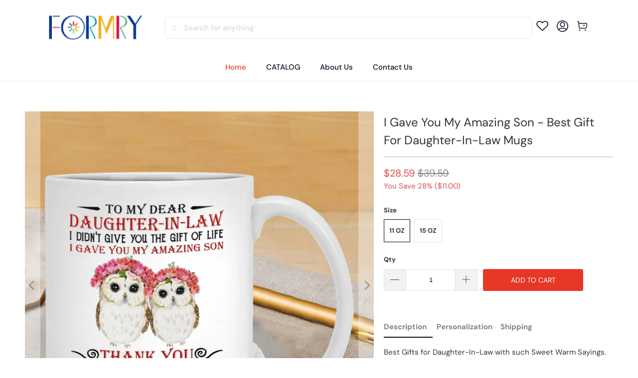

--- FILE ---
content_type: text/javascript; charset=utf-8
request_url: https://formry.com/products/i-gave-you-my-amazing-son-best-gift-for-daughter-in-law-mugs-3.js
body_size: 954
content:
{"id":7982153629937,"title":"I Gave You My Amazing Son - Best Gift For Daughter-In-Law Mugs","handle":"i-gave-you-my-amazing-son-best-gift-for-daughter-in-law-mugs-3","description":"\u003cp data-mce-fragment=\"1\"\u003e\u003cspan data-mce-fragment=\"1\"\u003eBest Gifts for Daughter-In-Law with such Sweet Warm Sayings. The message is printed on the coffee mug so it will last forever. \u003cstrong data-mce-fragment=\"1\"\u003e \u003c\/strong\u003eLet this coffee mug give her a sweeter life! The coffee mug set is an AWESOME way to express parents' love!\u003c\/span\u003e\u003c\/p\u003e\n\u003cp data-mce-fragment=\"1\"\u003e\u003cstrong data-mce-fragment=\"1\"\u003eFEATURES:\u003c\/strong\u003e\u003c\/p\u003e\n\u003cul data-mce-fragment=\"1\"\u003e\n\u003cli data-mce-fragment=\"1\"\u003ePERSONALISE: Our premium ceramic coffee mugs will be your new favorite way to drink hot beverages. Perfect for expressing your passions and adding a personalized touch to your drinkware.\u003c\/li\u003e\n\u003cli data-mce-fragment=\"1\"\u003eLASTING KEEPSAKE: Designed for durability, these chip-resistant mugs are safe for both microwave \u0026amp; dishwasher (top rack only). Count on them for many romantic years to come!\u003cbr data-mce-fragment=\"1\"\u003e\n\u003c\/li\u003e\n\u003cli data-mce-fragment=\"1\"\u003eHIGH QUALITY: 100 percent \u003cspan data-mce-fragment=\"1\"\u003eCeramic\u003c\/span\u003e\n\u003c\/li\u003e\n\u003c\/ul\u003e\n\u003cp data-mce-fragment=\"1\"\u003e\u003cimg src=\"https:\/\/cdn.shopify.com\/s\/files\/1\/0288\/8436\/9496\/files\/il_1140xN.2227106943_kd2k_480x480.jpg?v=1626420402\"\u003e\u003c\/p\u003e\n\u003cul data-mce-fragment=\"1\"\u003e\u003c\/ul\u003e","published_at":"2023-08-15T23:42:06-04:00","created_at":"2023-08-15T23:42:06-04:00","vendor":"FORMRY","type":"","tags":[],"price":2859,"price_min":2859,"price_max":3299,"available":true,"price_varies":true,"compare_at_price":3959,"compare_at_price_min":3959,"compare_at_price_max":4399,"compare_at_price_varies":true,"variants":[{"id":43907015704817,"title":"11 OZ","option1":"11 OZ","option2":null,"option3":null,"sku":"C27-30-122118-11oz","requires_shipping":true,"taxable":true,"featured_image":null,"available":true,"name":"I Gave You My Amazing Son - Best Gift For Daughter-In-Law Mugs - 11 OZ","public_title":"11 OZ","options":["11 OZ"],"price":2859,"weight":799,"compare_at_price":3959,"inventory_management":null,"barcode":null,"requires_selling_plan":false,"selling_plan_allocations":[]},{"id":43907015737585,"title":"15 OZ","option1":"15 OZ","option2":null,"option3":null,"sku":"C27-30-122118-15oz","requires_shipping":true,"taxable":true,"featured_image":null,"available":true,"name":"I Gave You My Amazing Son - Best Gift For Daughter-In-Law Mugs - 15 OZ","public_title":"15 OZ","options":["15 OZ"],"price":3299,"weight":799,"compare_at_price":4399,"inventory_management":null,"barcode":null,"requires_selling_plan":false,"selling_plan_allocations":[]}],"images":["\/\/cdn.shopify.com\/s\/files\/1\/0434\/1635\/4984\/files\/1_8e4e0882-4384-4d96-b022-42aca5b1231e.jpg?v=1692257743","\/\/cdn.shopify.com\/s\/files\/1\/0434\/1635\/4984\/files\/2_c2f266ad-2e2c-4e06-bb75-b19762799c26.jpg?v=1692257743","\/\/cdn.shopify.com\/s\/files\/1\/0434\/1635\/4984\/files\/3_e532b73a-d31b-410f-8178-b11e4def3889.jpg?v=1692257743","\/\/cdn.shopify.com\/s\/files\/1\/0434\/1635\/4984\/files\/regular_1_f7993d69-27ec-48c2-ad90-5b99635d2a1f.jpg?v=1692257743"],"featured_image":"\/\/cdn.shopify.com\/s\/files\/1\/0434\/1635\/4984\/files\/1_8e4e0882-4384-4d96-b022-42aca5b1231e.jpg?v=1692257743","options":[{"name":"Size","position":1,"values":["11 OZ","15 OZ"]}],"url":"\/products\/i-gave-you-my-amazing-son-best-gift-for-daughter-in-law-mugs-3","media":[{"alt":null,"id":31934811701489,"position":1,"preview_image":{"aspect_ratio":1.0,"height":1000,"width":1000,"src":"https:\/\/cdn.shopify.com\/s\/files\/1\/0434\/1635\/4984\/files\/1_8e4e0882-4384-4d96-b022-42aca5b1231e.jpg?v=1692257743"},"aspect_ratio":1.0,"height":1000,"media_type":"image","src":"https:\/\/cdn.shopify.com\/s\/files\/1\/0434\/1635\/4984\/files\/1_8e4e0882-4384-4d96-b022-42aca5b1231e.jpg?v=1692257743","width":1000},{"alt":null,"id":31934811635953,"position":2,"preview_image":{"aspect_ratio":1.0,"height":1000,"width":1000,"src":"https:\/\/cdn.shopify.com\/s\/files\/1\/0434\/1635\/4984\/files\/2_c2f266ad-2e2c-4e06-bb75-b19762799c26.jpg?v=1692257743"},"aspect_ratio":1.0,"height":1000,"media_type":"image","src":"https:\/\/cdn.shopify.com\/s\/files\/1\/0434\/1635\/4984\/files\/2_c2f266ad-2e2c-4e06-bb75-b19762799c26.jpg?v=1692257743","width":1000},{"alt":null,"id":31934811668721,"position":3,"preview_image":{"aspect_ratio":1.0,"height":1000,"width":1000,"src":"https:\/\/cdn.shopify.com\/s\/files\/1\/0434\/1635\/4984\/files\/3_e532b73a-d31b-410f-8178-b11e4def3889.jpg?v=1692257743"},"aspect_ratio":1.0,"height":1000,"media_type":"image","src":"https:\/\/cdn.shopify.com\/s\/files\/1\/0434\/1635\/4984\/files\/3_e532b73a-d31b-410f-8178-b11e4def3889.jpg?v=1692257743","width":1000},{"alt":null,"id":31924975468785,"position":4,"preview_image":{"aspect_ratio":0.8,"height":1125,"width":900,"src":"https:\/\/cdn.shopify.com\/s\/files\/1\/0434\/1635\/4984\/files\/regular_1_f7993d69-27ec-48c2-ad90-5b99635d2a1f.jpg?v=1692257743"},"aspect_ratio":0.8,"height":1125,"media_type":"image","src":"https:\/\/cdn.shopify.com\/s\/files\/1\/0434\/1635\/4984\/files\/regular_1_f7993d69-27ec-48c2-ad90-5b99635d2a1f.jpg?v=1692257743","width":900}],"requires_selling_plan":false,"selling_plan_groups":[]}

--- FILE ---
content_type: text/javascript; charset=utf-8
request_url: https://formry.com/products/i-gave-you-my-amazing-son-best-gift-for-daughter-in-law-mugs-3.js
body_size: 983
content:
{"id":7982153629937,"title":"I Gave You My Amazing Son - Best Gift For Daughter-In-Law Mugs","handle":"i-gave-you-my-amazing-son-best-gift-for-daughter-in-law-mugs-3","description":"\u003cp data-mce-fragment=\"1\"\u003e\u003cspan data-mce-fragment=\"1\"\u003eBest Gifts for Daughter-In-Law with such Sweet Warm Sayings. The message is printed on the coffee mug so it will last forever. \u003cstrong data-mce-fragment=\"1\"\u003e \u003c\/strong\u003eLet this coffee mug give her a sweeter life! The coffee mug set is an AWESOME way to express parents' love!\u003c\/span\u003e\u003c\/p\u003e\n\u003cp data-mce-fragment=\"1\"\u003e\u003cstrong data-mce-fragment=\"1\"\u003eFEATURES:\u003c\/strong\u003e\u003c\/p\u003e\n\u003cul data-mce-fragment=\"1\"\u003e\n\u003cli data-mce-fragment=\"1\"\u003ePERSONALISE: Our premium ceramic coffee mugs will be your new favorite way to drink hot beverages. Perfect for expressing your passions and adding a personalized touch to your drinkware.\u003c\/li\u003e\n\u003cli data-mce-fragment=\"1\"\u003eLASTING KEEPSAKE: Designed for durability, these chip-resistant mugs are safe for both microwave \u0026amp; dishwasher (top rack only). Count on them for many romantic years to come!\u003cbr data-mce-fragment=\"1\"\u003e\n\u003c\/li\u003e\n\u003cli data-mce-fragment=\"1\"\u003eHIGH QUALITY: 100 percent \u003cspan data-mce-fragment=\"1\"\u003eCeramic\u003c\/span\u003e\n\u003c\/li\u003e\n\u003c\/ul\u003e\n\u003cp data-mce-fragment=\"1\"\u003e\u003cimg src=\"https:\/\/cdn.shopify.com\/s\/files\/1\/0288\/8436\/9496\/files\/il_1140xN.2227106943_kd2k_480x480.jpg?v=1626420402\"\u003e\u003c\/p\u003e\n\u003cul data-mce-fragment=\"1\"\u003e\u003c\/ul\u003e","published_at":"2023-08-15T23:42:06-04:00","created_at":"2023-08-15T23:42:06-04:00","vendor":"FORMRY","type":"","tags":[],"price":2859,"price_min":2859,"price_max":3299,"available":true,"price_varies":true,"compare_at_price":3959,"compare_at_price_min":3959,"compare_at_price_max":4399,"compare_at_price_varies":true,"variants":[{"id":43907015704817,"title":"11 OZ","option1":"11 OZ","option2":null,"option3":null,"sku":"C27-30-122118-11oz","requires_shipping":true,"taxable":true,"featured_image":null,"available":true,"name":"I Gave You My Amazing Son - Best Gift For Daughter-In-Law Mugs - 11 OZ","public_title":"11 OZ","options":["11 OZ"],"price":2859,"weight":799,"compare_at_price":3959,"inventory_management":null,"barcode":null,"requires_selling_plan":false,"selling_plan_allocations":[]},{"id":43907015737585,"title":"15 OZ","option1":"15 OZ","option2":null,"option3":null,"sku":"C27-30-122118-15oz","requires_shipping":true,"taxable":true,"featured_image":null,"available":true,"name":"I Gave You My Amazing Son - Best Gift For Daughter-In-Law Mugs - 15 OZ","public_title":"15 OZ","options":["15 OZ"],"price":3299,"weight":799,"compare_at_price":4399,"inventory_management":null,"barcode":null,"requires_selling_plan":false,"selling_plan_allocations":[]}],"images":["\/\/cdn.shopify.com\/s\/files\/1\/0434\/1635\/4984\/files\/1_8e4e0882-4384-4d96-b022-42aca5b1231e.jpg?v=1692257743","\/\/cdn.shopify.com\/s\/files\/1\/0434\/1635\/4984\/files\/2_c2f266ad-2e2c-4e06-bb75-b19762799c26.jpg?v=1692257743","\/\/cdn.shopify.com\/s\/files\/1\/0434\/1635\/4984\/files\/3_e532b73a-d31b-410f-8178-b11e4def3889.jpg?v=1692257743","\/\/cdn.shopify.com\/s\/files\/1\/0434\/1635\/4984\/files\/regular_1_f7993d69-27ec-48c2-ad90-5b99635d2a1f.jpg?v=1692257743"],"featured_image":"\/\/cdn.shopify.com\/s\/files\/1\/0434\/1635\/4984\/files\/1_8e4e0882-4384-4d96-b022-42aca5b1231e.jpg?v=1692257743","options":[{"name":"Size","position":1,"values":["11 OZ","15 OZ"]}],"url":"\/products\/i-gave-you-my-amazing-son-best-gift-for-daughter-in-law-mugs-3","media":[{"alt":null,"id":31934811701489,"position":1,"preview_image":{"aspect_ratio":1.0,"height":1000,"width":1000,"src":"https:\/\/cdn.shopify.com\/s\/files\/1\/0434\/1635\/4984\/files\/1_8e4e0882-4384-4d96-b022-42aca5b1231e.jpg?v=1692257743"},"aspect_ratio":1.0,"height":1000,"media_type":"image","src":"https:\/\/cdn.shopify.com\/s\/files\/1\/0434\/1635\/4984\/files\/1_8e4e0882-4384-4d96-b022-42aca5b1231e.jpg?v=1692257743","width":1000},{"alt":null,"id":31934811635953,"position":2,"preview_image":{"aspect_ratio":1.0,"height":1000,"width":1000,"src":"https:\/\/cdn.shopify.com\/s\/files\/1\/0434\/1635\/4984\/files\/2_c2f266ad-2e2c-4e06-bb75-b19762799c26.jpg?v=1692257743"},"aspect_ratio":1.0,"height":1000,"media_type":"image","src":"https:\/\/cdn.shopify.com\/s\/files\/1\/0434\/1635\/4984\/files\/2_c2f266ad-2e2c-4e06-bb75-b19762799c26.jpg?v=1692257743","width":1000},{"alt":null,"id":31934811668721,"position":3,"preview_image":{"aspect_ratio":1.0,"height":1000,"width":1000,"src":"https:\/\/cdn.shopify.com\/s\/files\/1\/0434\/1635\/4984\/files\/3_e532b73a-d31b-410f-8178-b11e4def3889.jpg?v=1692257743"},"aspect_ratio":1.0,"height":1000,"media_type":"image","src":"https:\/\/cdn.shopify.com\/s\/files\/1\/0434\/1635\/4984\/files\/3_e532b73a-d31b-410f-8178-b11e4def3889.jpg?v=1692257743","width":1000},{"alt":null,"id":31924975468785,"position":4,"preview_image":{"aspect_ratio":0.8,"height":1125,"width":900,"src":"https:\/\/cdn.shopify.com\/s\/files\/1\/0434\/1635\/4984\/files\/regular_1_f7993d69-27ec-48c2-ad90-5b99635d2a1f.jpg?v=1692257743"},"aspect_ratio":0.8,"height":1125,"media_type":"image","src":"https:\/\/cdn.shopify.com\/s\/files\/1\/0434\/1635\/4984\/files\/regular_1_f7993d69-27ec-48c2-ad90-5b99635d2a1f.jpg?v=1692257743","width":900}],"requires_selling_plan":false,"selling_plan_groups":[]}